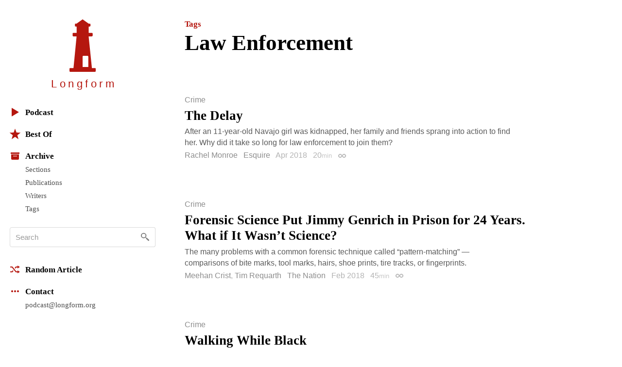

--- FILE ---
content_type: text/html; charset=utf-8
request_url: https://longform.org/archive/tags/law-enforcement?p=2
body_size: 12293
content:
<!DOCTYPE html>
<html lang="en" class="no-js">
<head>
  <meta charset="utf-8" />
<meta http-equiv="x-ua-compatible" content="ie=edge" />
<meta name="viewport" content="width=device-width, initial-scale=1" />

<meta content="authenticity_token" name="csrf-param" />
<meta content="hT7knwHgbvssr2AJ+vImGwTMRrEsBxajF1Fva7qVKdE=" name="csrf-token" />
<title>Tag: Law Enforcement · Longform</title>
<meta content="Articles tagged &quot;Law Enforcement&quot; on Longform." name="description" />
<meta content="longform journalism, long-form journalism, narrative journalism, instapaper reading, longform.org, narrative non-fiction, classic journalism, magazine articles, feature stories" name="keywords" />
<link href="https://longform.org/archive/tags/law-enforcement?p=2" rel="canonical" />
<meta content="website" property="og:type" />
<meta content="Tag: Law Enforcement · Longform" property="og:title" />
<meta content="Articles tagged &quot;Law Enforcement&quot; on Longform." property="og:description" />
<meta content="Longform" property="og:site_name" />
<meta content="https://longform.org/archive/tags/law-enforcement?p=2" property="og:url" />
<meta content="https://longform.org/assets/site-icons/logo-256-3b5d4724ee2d42b9112886d42e48b691.png" property="og:image" />
<meta content="520900189" property="fb:admins" />
<meta content="summary" name="twitter:card" />
<meta content="@longform" name="twitter:site" />

<script type="application/ld+json">
  {"@context":"http://schema.org","@type":"WebSite","name":"Longform","url":"https://longform.org/"}
  {"@context":"http://schema.org","@type":"Organization","name":"Longform","url":"https://longform.org/","logo":{"scheme":"https","user":null,"password":null,"host":"longform.org","port":443,"path":"/assets/site-icons/logo-256-3b5d4724ee2d42b9112886d42e48b691.png","query":null,"opaque":null,"fragment":null,"parser":{"regexp":{"SCHEME":"(?-mix:\\A[A-Za-z][A-Za-z0-9+\\-.]*\\z)","USERINFO":"(?-mix:\\A(?:%\\h\\h|[!$\u0026-.0-;=A-Z_a-z~])*\\z)","HOST":"(?-mix:\\A(?:(?\u003CIP-literal\u003E\\[(?:(?\u003CIPv6address\u003E(?:\\h{1,4}:){6}(?\u003Cls32\u003E\\h{1,4}:\\h{1,4}|(?\u003CIPv4address\u003E(?\u003Cdec-octet\u003E[1-9]\\d|1\\d{2}|2[0-4]\\d|25[0-5]|\\d)\\.\\g\u003Cdec-octet\u003E\\.\\g\u003Cdec-octet\u003E\\.\\g\u003Cdec-octet\u003E))|::(?:\\h{1,4}:){5}\\g\u003Cls32\u003E|\\h{,4}::(?:\\h{1,4}:){4}\\g\u003Cls32\u003E|(?:(?:\\h{1,4}:)?\\h{1,4})?::(?:\\h{1,4}:){3}\\g\u003Cls32\u003E|(?:(?:\\h{1,4}:){,2}\\h{1,4})?::(?:\\h{1,4}:){2}\\g\u003Cls32\u003E|(?:(?:\\h{1,4}:){,3}\\h{1,4})?::\\h{1,4}:\\g\u003Cls32\u003E|(?:(?:\\h{1,4}:){,4}\\h{1,4})?::\\g\u003Cls32\u003E|(?:(?:\\h{1,4}:){,5}\\h{1,4})?::\\h{1,4}|(?:(?:\\h{1,4}:){,6}\\h{1,4})?::)|(?\u003CIPvFuture\u003Ev\\h+\\.[!$\u0026-.0-;=A-Z_a-z~]+))\\])|\\g\u003CIPv4address\u003E|(?\u003Creg-name\u003E(?:%\\h\\h|[!$\u0026-.0-9;=A-Z_a-z~])*))\\z)","ABS_PATH":"(?-mix:\\A\\/(?:%\\h\\h|[!$\u0026-.0-;=@-Z_a-z~])*(?:\\/(?:%\\h\\h|[!$\u0026-.0-;=@-Z_a-z~])*)*\\z)","REL_PATH":"(?-mix:\\A(?:%\\h\\h|[!$\u0026-.0-;=@-Z_a-z~])+(?:\\/(?:%\\h\\h|[!$\u0026-.0-;=@-Z_a-z~])*)*\\z)","QUERY":"(?-mix:\\A(?:%\\h\\h|[!$\u0026-.0-;=@-Z_a-z~\\/?])*\\z)","FRAGMENT":"(?-mix:\\A(?:%\\h\\h|[!$\u0026-.0-;=@-Z_a-z~\\/?])*\\z)","OPAQUE":"(?-mix:\\A(?:[^\\/].*)?\\z)","PORT":"(?-mix:\\A[\\x09\\x0a\\x0c\\x0d ]*\\d*[\\x09\\x0a\\x0c\\x0d ]*\\z)"}}},"sameAs":["https://twitter.com/longform","https://facebook.com/longform","https://soundcloud.com/longform"]}
</script>


<script>(function(h){h.className = h.className.replace('no-js', 'js');})(document.documentElement);</script>
<style media="screen">svg { width: 1em; height: 1em; }</style>

<link href="https://longform.org/assets/application-6f76b3563e823d94ef7e1fd6cd5a32ef.css" media="screen" rel="stylesheet" type="text/css" />

<script async="async" src="https://longform.org/assets/loadcss-fcd92e95e92c10d811c717891e4b541b.js" type="text/javascript"></script>
<link as="style" href="https://cloud.typography.com/7608174/693248/css/fonts.css" onload="this.rel='stylesheet'" rel="preload" />
<noscript>
  <link href="https://cloud.typography.com/7608174/693248/css/fonts.css" media="screen" rel="stylesheet" type="text/css" />
</noscript>


<link rel="apple-touch-icon" sizes="60x60" href="/apple-touch-icon-60x60.png?v=2" />
<link rel="apple-touch-icon" sizes="76x76" href="/apple-touch-icon-76x76.png?v=2" />
<link rel="apple-touch-icon" sizes="120x120" href="/apple-touch-icon-120x120.png?v=2" />
<link rel="apple-touch-icon" sizes="152x152" href="/apple-touch-icon-152x152.png?v=2" />
<link rel="apple-touch-icon" sizes="180x180" href="/apple-touch-icon-180x180.png?v=2" />
<link rel="icon" type="image/png" href="/favicon-32x32.png" sizes="32x32" />
<link rel="icon" type="image/png" href="/favicon-16x16.png" sizes="16x16" />
<link rel="manifest" href="/manifest.json" />
<link rel="shortcut icon" href="/favicon.ico?v=2" />
<meta name="msapplication-TileColor" content="#b5170f" />
<meta name="msapplication-TileImage" content="/mstile-144x144.png" />
<meta name="theme-color" content="#b5170f" />

<link rel="next" href="/archive/tags/law-enforcement?p=3"/><link rel="prev" href="/archive/tags/law-enforcement?p=1"/>
<script src="https://htlbid.com/v3/longform.org/htlbid.js"></script>
<script>
  var htlbid = htlbid || {};
  htlbid.cmd = htlbid.cmd || [];
  htlbid.cmd.push(function() {
  htlbid.setTargeting('d_code', '');
  htlbid.setTargeting('p_name', '');
  });
</script>


</head>
<body>
  <div class="contain-site center">
    <div class="layout layout--sidebar">
      <div class="sidebar js-sidebar js-expandable">
        <header class="menu">

  <div class="menu__head">
    <a href="/" class="menu__home" data-pjax>
      <div class="menu__home__logo">
        <div class="ratio ratio--longform-logo">
          <svg viewbox="0 0 144 288" preserveaspectratio="xMidYMid meet" xmlns="http://www.w3.org/2000/svg" class="ratio__container"><path d="M103 261H72v-57c0-2.216 1.802-4 4-4h23c2.198 0 4 1.784 4 4v57zm41 10c-.24-2.167-1.948-3.7-4-4h-17L105 93h18c2.24-.584 4.024-2.37 4-4V78c.024-2.38-1.76-4.166-4-4h-18V39h6c1.908-.113 3.69-1.9 4-4v-8c-.31-2.405-2.092-4.19-4-4h-6L74 1c-1.128-1.224-2.872-1.224-4 0L39 23h-5c-2.908-.19-4.69 1.595-4 4v8c-.69 2.1 1.092 3.887 4 4h5v35H21c-2.24-.166-4.024 1.62-4 4v11c-.024 1.63 1.76 3.416 4 4h18L22 267H4c-2.05.3-3.76 1.833-4 4v12c-.1 1.697.262 2.825 1 3 .777 1.517 1.855 2 3 2h136c1.145 0 2.223-.483 3-2 .738-.175 1.1-1.303 1-3v-12z" fill="#B5170F" fill-rule="evenodd"></path></svg>

        </div>
      </div>
      <h1 class="menu__home__text font-smoothing">Longfor<span class="last-letter">m</span></h1>
    </a>
    <div class="menu__buttons">
      <button class="menu__button menu__button--expand js-expandable-toggle">
        <svg viewbox="0 0 54 27" xmlns="http://www.w3.org/2000/svg"><g fill="#6E6E6E" fill-rule="evenodd"><path d="M0 4h27v3H0V4zm0 8h27v3H0v-3zm0 8h27v3H0v-3zM40.5 11.38l-8.485-8.487-2.122 2.122L38.38 13.5l-8.487 8.485 2.122 2.122L40.5 15.62l8.485 8.487 2.122-2.122L42.62 13.5l8.487-8.485-2.122-2.122L40.5 11.38z"></path></g></svg>
<span class="visuallyhidden">Menu</span>
      </button>
    </div>
  </div>

  <div class="menu__body">

    <div class="font-smoothing stack+">

      <nav>
        <ul class="nav nav--first" data-pjax>
          <li><a href="/podcast"><svg viewbox="0 0 22 22" xmlns="http://www.w3.org/2000/svg"><path d="M4.85 19.49c-.47.282-.85.065-.85-.483V2.993c0-.548.386-.76.85-.483l13.3 7.98c.47.282.464.742 0 1.02l-13.3 7.98z" fill="#B5160D" fill-rule="evenodd"></path></svg>Podcast</a></li>

          <li class="js-expandable"><a href="/lists/best-of-2021" class="js-expandable-toggle"><svg viewbox="0 0 22 22" xmlns="http://www.w3.org/2000/svg"><path d="M11 16.92l-7.053 4.788L6.32 13.52-.412 8.292l8.52-.272L11 0l2.892 8.02 8.52.272-6.733 5.228 2.37 8.188z" fill="#B5160D" fill-rule="evenodd"></path></svg>Best Of</a><ul class="nav__subnav">
    <li><a href="/lists/best-of-2021" data-skip-pjax="">2021</a></li>
    <li><a href="/lists/best-of-2020" data-skip-pjax="">2020</a></li>
    <li><a href="/lists/best-of-2019" data-skip-pjax="">2019</a></li>
    <li><a href="/lists/best-of-2018" data-skip-pjax="">2018</a></li>
    <li><a href="/lists/best-of-2017" data-skip-pjax="">2017</a></li>
    <li><a href="/lists/best-of-2016" data-skip-pjax="">2016</a></li>
    <li><a href="/lists/best-of-2015" data-skip-pjax="">2015</a></li>
    <li><a href="/lists/best-of-2014" data-skip-pjax="">2014</a></li>
    <li><a href="/lists/best-of-2013" data-skip-pjax="">2013</a></li>
    <li><a href="/lists/best-of-2012" data-skip-pjax="">2012</a></li>
</ul>
</li>

          <li><h2><svg viewbox="0 0 22 22" xmlns="http://www.w3.org/2000/svg"><path d="M3 8h16v9.008c0 1.1-.895 1.992-1.994 1.992H4.994A2 2 0 0 1 3 17.008V8zm4 3h8v1H7v-1zM2 4h18v3H2z" fill="#B5160D" fill-rule="evenodd"></path></svg>Archive</h2><ul class="nav__subnav">
  <li><a href="/sections">Sections</a></li>
  <li><a href="/archive/publications">Publications</a></li>
  <li><a href="/archive/writers">Writers</a></li>
  <li><a href="/archive/tags">Tags</a></li>
</ul>
</li>
        </ul>
      </nav>

      <div itemscope itemtype="http://schema.org/WebSite">
        <meta content="https://longform.org/" itemprop="url" />
        <form accept-charset="UTF-8" action="/search" class="js-search nav-search block" data-pjax="" enforce_utf8="false" itemprop="potentialAction" itemscope="" itemtype="http://schema.org/SearchAction" method="get"><div style="margin:0;padding:0;display:inline"><input name="utf8" type="hidden" value="&#x2713;" /></div>
          <meta content="https://longform.org/search?q={q}" itemprop="target" />
          <input class="nav-search__input js-search-input" itemprop="query-input" name="q" placeholder="Search" required="required" type="text" />
          <button class="nav-search__button no-wrap js-search-button" name="button" title="Search" type="submit">&nbsp</button>
</form>      </div>

      <nav>
        <ul class="nav" data-pjax>
          <li><a href="/random"><svg viewbox="0 0 22 22" xmlns="http://www.w3.org/2000/svg"><g fill="#B5160D" fill-rule="evenodd"><path d="M16 3l5 3-5 3V7h-2.5l-1.94 2.4-1.28-1.602L12.52 5H16V3zM5.48 17H1v-2l3.5-.004L6.44 12.6l1.28 1.602L5.48 17z"></path><path d="M16 13l5 3-5 3v-2h-3.48L4.5 7H1V5h4.48l8.02 10H16z"></path></g></svg>Random Article</a></li>

          <li><h2><svg viewbox="0 0 22 22" xmlns="http://www.w3.org/2000/svg"><path d="M5 9c1.105 0 2 .888 2 2 0 1.105-.888 2-2 2-1.105 0-2-.888-2-2 0-1.105.888-2 2-2zm4 2c0-1.105.888-2 2-2 1.105 0 2 .888 2 2 0 1.105-.888 2-2 2-1.105 0-2-.888-2-2zm6 0c0-1.105.888-2 2-2 1.105 0 2 .888 2 2 0 1.105-.888 2-2 2-1.105 0-2-.888-2-2z" fill="#B5160D" fill-rule="evenodd"></path></svg>Contact</h2><ul class="nav__subnav">
  <li><a href="mailto:podcast@longform.org">podcast@longform.org</a></li>
</ul>
</li>
        </ul>
      </nav>

    </div>

  </div>

</header>

      </div>
      <main class="content" id="main" data-pjax-container>
        
<div class=" river js-river" data-context="tag stream" data-pjax="">

  <header class="page-header"><p class="page-header__preheading"><a href="/archive/tags">Tags</a></p><h1 class="page-header__heading">Law Enforcement</h1></header>

    <article class="post post--single js-post" data-classes="null" data-labels="crime" data-picture="none">
    

  <p class="post__labels">
        <a href="/sections/crime" class="post__label post__label--crime">Crime</a>
  </p>



  <a href="https://www.esquire.com/news-politics/a19561163/ashlynne-mike-amber-alert-navajo-reservation/" class="post__link">  <h2 class="post__title js-post-title">
      <span class="post__title__highlight">
        The Delay
      </span>
  </h2>
</a>

<div class="post__text post__body">
  <p>After an 11-year-old Navajo girl was kidnapped, her family and friends sprang into action to find her. Why did it take so long for law enforcement to join them?</p>

</div>



<div class="post__footer">
  <div class="media">
    <div class="media__item right">
      
    </div>
    <div class="media__body">
      <p class="post__byline">
  <span class="post__authors">
    <span class="post__author">
      <a href="/archive/writers/rachel-monroe" class="post__author__link">Rachel Monroe</a>
    </span>
</span>

    <a href="/archive/publications/esquire" class="post__publication">Esquire</a>

  <span class="post__date">
  Apr 2018
</span>

    <span class="post__duration js-tooltip" title="Reading Time">
    20<span class="font-size--- opacity-75">min</span>
  </span>

  <a href="https://longform.org/posts/the-delay" class="post__permalink js-post-permalink js-tooltip js-tooltip-focusable" title="Post Permalink">
  <span class="visuallyhidden">Permalink</span>
</a>
</p>

    </div>
  </div>
</div>

</article>  <article class="post post--single js-post" data-classes="" data-labels="crime" data-picture="none">
    

  <p class="post__labels">
        <a href="/sections/crime" class="post__label post__label--crime">Crime</a>
  </p>



  <a href="https://www.thenation.com/article/the-crisis-of-american-forensics/" class="post__link">  <h2 class="post__title js-post-title">
      <span class="post__title__highlight">
        Forensic Science Put Jimmy Genrich in Prison for 24 Years. What if It Wasn’t Science?
      </span>
  </h2>
</a>

<div class="post__text post__body">
  <p>The many problems with a common forensic technique called “pattern-matching” — comparisons of bite marks, tool marks, hairs, shoe prints, tire tracks, or fingerprints.</p>

</div>



<div class="post__footer">
  <div class="media">
    <div class="media__item right">
      
    </div>
    <div class="media__body">
      <p class="post__byline">
  <span class="post__authors">
    <span class="post__author">
      <a href="/archive/writers/meehan-crist" class="post__author__link">Meehan Crist</a>,
    </span>
    <span class="post__author">
      <a href="/archive/writers/tim-requarth" class="post__author__link">Tim Requarth</a>
    </span>
</span>

    <a href="/archive/publications/the-nation" class="post__publication">The Nation</a>

  <span class="post__date">
  Feb 2018
</span>

    <span class="post__duration js-tooltip" title="Reading Time">
    45<span class="font-size--- opacity-75">min</span>
  </span>

  <a href="https://longform.org/posts/forensic-science-put-jimmy-genrich-in-prison-for-24-years-what-if-it-wasn-t-science" class="post__permalink js-post-permalink js-tooltip js-tooltip-focusable" title="Post Permalink">
  <span class="visuallyhidden">Permalink</span>
</a>
</p>

    </div>
  </div>
</div>

</article>  <article class="post post--single js-post" data-classes="null" data-labels="crime" data-picture="none">
    

  <p class="post__labels">
        <a href="/sections/crime" class="post__label post__label--crime">Crime</a>
  </p>



  <a href="https://features.propublica.org/walking-while-black/jacksonville-pedestrian-violations-racial-profiling/" class="post__link">  <h2 class="post__title js-post-title">
      <span class="post__title__highlight">
        Walking While Black
      </span>
  </h2>
</a>

<div class="post__text post__body">
  <p>How cops use arcane pedestrian laws to racially profile people in Jacksonville, Florida.</p>

</div>



<div class="post__footer">
  <div class="media">
    <div class="media__item right">
      
    </div>
    <div class="media__body">
      <p class="post__byline">
  <span class="post__authors">
    <span class="post__author">
      <a href="/archive/writers/topher-sanders" class="post__author__link">Topher Sanders</a>,
    </span>
    <span class="post__author">
      <a href="/archive/writers/kate-rabinowitz" class="post__author__link">Kate Rabinowitz</a>
    </span>
</span>

    <a href="/archive/publications/propublica" class="post__publication">ProPublica</a>

  <span class="post__date">
  Nov 2017
</span>

    <span class="post__duration js-tooltip" title="Reading Time">
    20<span class="font-size--- opacity-75">min</span>
  </span>

  <a href="https://longform.org/posts/walking-while-black" class="post__permalink js-post-permalink js-tooltip js-tooltip-focusable" title="Post Permalink">
  <span class="visuallyhidden">Permalink</span>
</a>
</p>

    </div>
  </div>
</div>

</article>  <article class="post post--single js-post" data-classes="" data-labels="crime" data-picture="none">
    

  <p class="post__labels">
        <a href="/sections/crime" class="post__label post__label--crime">Crime</a>
  </p>



  <a href="http://www.gq.com/story/inside-federal-bureau-of-way-too-many-guns" class="post__link">  <h2 class="post__title js-post-title">
      <span class="post__title__highlight">
        Inside the Federal Bureau of Way Too Many Guns
      </span>
  </h2>
</a>

<div class="post__text post__body">
  <p>There’s no telling how many guns there are in America—and when one gets used in a crime, no way for the cops to connect it to its owner. The only place the police can turn for help is a Kafkaesque agency in West Virginia, where, thanks to the gun lobby, computers are illegal and detective work is absurdly antiquated. On purpose.</p>

</div>



<div class="post__footer">
  <div class="media">
    <div class="media__item right">
      
    </div>
    <div class="media__body">
      <p class="post__byline">
  <span class="post__authors">
    <span class="post__author">
      <a href="/archive/writers/jeanne-marie-laskas" class="post__author__link">Jeanne Marie Laskas</a>
    </span>
</span>

    <a href="/archive/publications/gq" class="post__publication">GQ</a>

  <span class="post__date">
  Aug 2016
</span>

    <span class="post__duration js-tooltip" title="Reading Time">
    25<span class="font-size--- opacity-75">min</span>
  </span>

  <a href="https://longform.org/posts/inside-the-federal-bureau-of-way-too-many-guns" class="post__permalink js-post-permalink js-tooltip js-tooltip-focusable" title="Post Permalink">
  <span class="visuallyhidden">Permalink</span>
</a>
</p>

    </div>
  </div>
</div>

</article>  <article class="post post--single js-post" data-classes="null" data-labels="crime" data-picture="none">
    

  <p class="post__labels">
        <a href="/sections/crime" class="post__label post__label--crime">Crime</a>
  </p>



  <a href="https://www.theguardian.com/news/2017/oct/19/one-drug-dealer-two-corrupt-cops-and-a-risky-fbi-sting" class="post__link">  <h2 class="post__title js-post-title">
      <span class="post__title__highlight">
        One Drug Dealer, Two Corrupt Cops, and a Risky FBI Sting
      </span>
  </h2>
</a>

<div class="post__text post__body">
  <p>Davon Mayer was a smalltime dealer in west Baltimore who made an illicit deal with local police. Then they turned on him.</p>

</div>



<div class="post__footer">
  <div class="media">
    <div class="media__item right">
      
    </div>
    <div class="media__body">
      <p class="post__byline">
  <span class="post__authors">
    <span class="post__author">
      <a href="/archive/writers/yudhijit-bhattacharjee" class="post__author__link">Yudhijit Bhattacharjee</a>
    </span>
</span>

    <a href="/archive/publications/the-guardian" class="post__publication">The Guardian</a>

  <span class="post__date">
  Oct 2017
</span>

    <span class="post__duration js-tooltip" title="Reading Time">
    25<span class="font-size--- opacity-75">min</span>
  </span>

  <a href="https://longform.org/posts/one-drug-dealer-two-corrupt-cops-and-a-risky-fbi-sting" class="post__permalink js-post-permalink js-tooltip js-tooltip-focusable" title="Post Permalink">
  <span class="visuallyhidden">Permalink</span>
</a>
</p>

    </div>
  </div>
</div>

</article>  <article class="post post--single js-post" data-classes="null" data-labels="crime" data-picture="none">
    

  <p class="post__labels">
        <a href="/sections/crime" class="post__label post__label--crime">Crime</a>
  </p>



  <a href="http://www.newyorker.com/magazine/2017/09/11/the-trials-of-a-muslim-cop" class="post__link">  <h2 class="post__title js-post-title">
      <span class="post__title__highlight">
        The Trials of a Muslim Cop
      </span>
  </h2>
</a>

<div class="post__text post__body">
  <p>Bobby Hadid joined the NYPD after 9/11, to protect his new country. But when he questioned the force’s tactics, his life began to erode.</p>

</div>



<div class="post__footer">
  <div class="media">
    <div class="media__item right">
      
    </div>
    <div class="media__body">
      <p class="post__byline">
  <span class="post__authors">
    <span class="post__author">
      <a href="/archive/writers/rachel-aviv" class="post__author__link">Rachel Aviv</a>
    </span>
</span>

    <a href="/archive/publications/new-yorker" class="post__publication">New Yorker</a>

  <span class="post__date">
  Sep 2017
</span>

    <span class="post__duration js-tooltip" title="Reading Time">
    35<span class="font-size--- opacity-75">min</span>
  </span>

  <a href="https://longform.org/posts/the-trials-of-a-muslim-cop" class="post__permalink js-post-permalink js-tooltip js-tooltip-focusable" title="Post Permalink">
  <span class="visuallyhidden">Permalink</span>
</a>
</p>

    </div>
  </div>
</div>

</article>  <article class="post post--single js-post" data-classes="" data-labels="best crime" data-picture="cover">
    

<a href="https://www.outsideonline.com/1885806/ballad-colton-harris-moore" class="post__link"><figure class="post__picture js-post-picture">    <img alt="" class="post__picture__img" src="/uploads/post/key_image/303/landscape_Screen_Shot_2017-09-03_at_8.50.30_AM.jpg" />
</figure></a>
  <p class="post__labels">
        <a href="/best" class="post__label post__label--best">Best Article</a>
        <a href="/sections/crime" class="post__label post__label--crime">Crime</a>
  </p>



  <a href="https://www.outsideonline.com/1885806/ballad-colton-harris-moore" class="post__link">  <h2 class="post__title js-post-title">
      <span class="post__title__highlight">
        The Ballad of Colton Harris-Moore
      </span>
  </h2>
</a>

<div class="post__text post__body">
  <p>The story of the “Barefoot Bandit,” a teenage fugitive on the run.</p>

</div>



<div class="post__footer">
  <div class="media">
    <div class="media__item right">
      
    </div>
    <div class="media__body">
      <p class="post__byline">
  <span class="post__authors">
    <span class="post__author">
      <a href="/archive/writers/bob-friel" class="post__author__link">Bob Friel</a>
    </span>
</span>

    <a href="/archive/publications/outside" class="post__publication">Outside</a>

  <span class="post__date">
  Dec 2009
</span>

    <span class="post__duration js-tooltip" title="Reading Time">
    30<span class="font-size--- opacity-75">min</span>
  </span>

  <a href="https://longform.org/posts/the-ballad-of-colton-harris-moore" class="post__permalink js-post-permalink js-tooltip js-tooltip-focusable" title="Post Permalink">
  <span class="visuallyhidden">Permalink</span>
</a>
</p>

    </div>
  </div>
</div>

</article>  <article class="post post--single js-post" data-classes="" data-labels="best crime world" data-picture="cover">
    

<a href="https://stories.californiasunday.com/2015-01-04/mexico-the-disappeared-en" class="post__link"><figure class="post__picture js-post-picture">    <img alt="" class="post__picture__img" src="/uploads/post/key_image/7632/landscape_scale-1400x5000x0x0-0104ffmexi-1418770937-31.jpg" />
</figure></a>
  <p class="post__labels">
        <a href="/best" class="post__label post__label--best">Best Article</a>
        <a href="/sections/crime" class="post__label post__label--crime">Crime</a>
        <a href="/sections/world" class="post__label post__label--world">World</a>
  </p>



  <a href="https://stories.californiasunday.com/2015-01-04/mexico-the-disappeared-en" class="post__link">  <h2 class="post__title js-post-title">
      <span class="post__title__highlight">
        The Disappeared
      </span>
  </h2>
</a>

<div class="post__text post__body">
  <p>The story of September 26, 2014, the day 43 Mexican students went missing.</p>

</div>



<div class="post__footer">
  <div class="media">
    <div class="media__item right">
      
    </div>
    <div class="media__body">
      <p class="post__byline">
  <span class="post__authors">
    <span class="post__author">
      <a href="/archive/writers/john-gibler" class="post__author__link">John Gibler</a>
    </span>
</span>

    <a href="/archive/publications/california-sunday" class="post__publication">California Sunday</a>

  <span class="post__date">
  Dec 2014
</span>

  
  <a href="https://longform.org/posts/the-disappeared--3" class="post__permalink js-post-permalink js-tooltip js-tooltip-focusable" title="Post Permalink">
  <span class="visuallyhidden">Permalink</span>
</a>
</p>

    </div>
  </div>
</div>

</article>  <article class="post post--single js-post" data-classes="" data-labels="best crime world" data-picture="cover">
    

<a href="http://www.rollingstone.com/politics/news/how-america-lost-the-war-on-drugs-20110324" class="post__link"><figure class="post__picture js-post-picture">    <img alt="" class="post__picture__img" src="/uploads/post/key_image/718/landscape_Screen_Shot_2017-06-12_at_10.37.40_AM.jpg" />
</figure></a>
  <p class="post__labels">
        <a href="/best" class="post__label post__label--best">Best Article</a>
        <a href="/sections/crime" class="post__label post__label--crime">Crime</a>
        <a href="/sections/world" class="post__label post__label--world">World</a>
  </p>



  <a href="http://www.rollingstone.com/politics/news/how-america-lost-the-war-on-drugs-20110324" class="post__link">  <h2 class="post__title js-post-title">
      <span class="post__title__highlight">
        How America Lost the War on Drugs
      </span>
  </h2>
</a>

<div class="post__text post__body">
  <p>An anatomy of a failure.</p>

</div>



<div class="post__footer">
  <div class="media">
    <div class="media__item right">
      
    </div>
    <div class="media__body">
      <p class="post__byline">
  <span class="post__authors">
    <span class="post__author">
      <a href="/archive/writers/benjamin-wallace-wells" class="post__author__link">Benjamin Wallace-Wells</a>
    </span>
</span>

    <a href="/archive/publications/rolling-stone" class="post__publication">Rolling Stone</a>

  <span class="post__date">
  Dec 2007
</span>

    <span class="post__duration js-tooltip" title="Reading Time">
    1<span class="font-size--- opacity-75">h</span>
  </span>

  <a href="https://longform.org/posts/how-america-lost-the-war-on-drugs" class="post__permalink js-post-permalink js-tooltip js-tooltip-focusable" title="Post Permalink">
  <span class="visuallyhidden">Permalink</span>
</a>
</p>

    </div>
  </div>
</div>

</article>  <article class="post post--single js-post" data-classes="" data-labels="crime" data-picture="none">
    

  <p class="post__labels">
        <a href="/sections/crime" class="post__label post__label--crime">Crime</a>
  </p>



  <a href="http://www.washingtonpost.com/sf/national/2015/06/06/against-his-better-judgment/?tid=HP_more" class="post__link">  <h2 class="post__title js-post-title">
      <span class="post__title__highlight">
        Against His Better Judgment
      </span>
  </h2>
</a>

<div class="post__text post__body">
  <p>A federal judge resents the harshness of mandatory drug sentences.</p>

</div>



<div class="post__footer">
  <div class="media">
    <div class="media__item right">
      
    </div>
    <div class="media__body">
      <p class="post__byline">
  <span class="post__authors">
    <span class="post__author">
      <a href="/archive/writers/eli-saslow" class="post__author__link">Eli Saslow</a>
    </span>
</span>

    <a href="/archive/publications/washington-post" class="post__publication">Washington Post</a>

  <span class="post__date">
  Jun 2015
</span>

    <span class="post__duration js-tooltip" title="Reading Time">
    20<span class="font-size--- opacity-75">min</span>
  </span>

  <a href="https://longform.org/posts/against-his-better-judgment" class="post__permalink js-post-permalink js-tooltip js-tooltip-focusable" title="Post Permalink">
  <span class="visuallyhidden">Permalink</span>
</a>
</p>

    </div>
  </div>
</div>

</article>  <article class="post post--single js-post" data-classes="" data-labels="best crime" data-picture="cover">
    

<a href="http://www.tampabay.com/projects/2017/investigations/florida-police-shootings/why-cops-shoot/" class="post__link"><figure class="post__picture js-post-picture">    <img alt="" class="post__picture__img" src="/uploads/post/key_image/10705/landscape_shots_winesett-2x.jpg" />
</figure></a>
  <p class="post__labels">
        <a href="/best" class="post__label post__label--best">Best Article</a>
        <a href="/sections/crime" class="post__label post__label--crime">Crime</a>
  </p>



  <a href="http://www.tampabay.com/projects/2017/investigations/florida-police-shootings/why-cops-shoot/" class="post__link">  <h2 class="post__title js-post-title">
      <span class="post__title__highlight">
        Why Cops Shoot
      </span>
  </h2>
</a>

<div class="post__text post__body">
  <p>From 2009 to 2014, police in Florida shot 827 people. Many of these incidents were avoidable and unnecessary.</p>

</div>



<div class="post__footer">
  <div class="media">
    <div class="media__item right">
      
    </div>
    <div class="media__body">
      <p class="post__byline">
  <span class="post__authors">
    <span class="post__author">
      <a href="/archive/writers/ben-montgomery" class="post__author__link">Ben Montgomery</a>
    </span>
</span>

    <a href="/archive/publications/tampa-bay-times" class="post__publication">Tampa Bay Times</a>

  <span class="post__date">
  Apr 2017
</span>

    <span class="post__duration js-tooltip" title="Reading Time">
    30<span class="font-size--- opacity-75">min</span>
  </span>

  <a href="https://longform.org/posts/why-cops-shoot" class="post__permalink js-post-permalink js-tooltip js-tooltip-focusable" title="Post Permalink">
  <span class="visuallyhidden">Permalink</span>
</a>
</p>

    </div>
  </div>
</div>

</article>  <article class="post post--single js-post" data-classes="" data-labels="crime" data-picture="none">
    

  <p class="post__labels">
        <a href="/sections/crime" class="post__label post__label--crime">Crime</a>
  </p>



  <a href="http://nymag.com/news/features/50431/" class="post__link">  <h2 class="post__title js-post-title">
      <span class="post__title__highlight">
        The Crack in the Shield
      </span>
  </h2>
</a>

<div class="post__text post__body">
  <p>The rise and fall of the Seven-Seven - stationed in the war zone of 1980’s Crown Heights, Brooklyn - and how an idealistic young recruit became part of cash-snatching, drug-reselling, renegade clique of cops</p>

</div>



<div class="post__footer">
  <div class="media">
    <div class="media__item right">
      
    </div>
    <div class="media__body">
      <p class="post__byline">
  <span class="post__authors">
    <span class="post__author">
      <a href="/archive/writers/michael-daly" class="post__author__link">Michael Daly</a>
    </span>
</span>

    <a href="/archive/publications/new-york" class="post__publication">New York</a>

  <span class="post__date">
  Dec 1986
</span>

    <span class="post__duration js-tooltip" title="Reading Time">
    30<span class="font-size--- opacity-75">min</span>
  </span>

  <a href="https://longform.org/posts/the-crack-in-the-shield" class="post__permalink js-post-permalink js-tooltip js-tooltip-focusable" title="Post Permalink">
  <span class="visuallyhidden">Permalink</span>
</a>
</p>

    </div>
  </div>
</div>

</article>  <article class="post post--single js-post" data-classes="null" data-labels="crime" data-picture="none">
    

  <p class="post__labels">
        <a href="/sections/crime" class="post__label post__label--crime">Crime</a>
  </p>



  <a href="http://www.newyorker.com/magazine/2016/10/24/an-ex-cops-remorse" class="post__link">  <h2 class="post__title js-post-title">
      <span class="post__title__highlight">
        An Ex-Cop’s Remorse
      </span>
  </h2>
</a>

<div class="post__text post__body">
  <p>We like to believe that the blame for wrongful convictions falls on individuals: the racist prosecutor, the crooked cop. It doesn’t always work that way.</p>

</div>



<div class="post__footer">
  <div class="media">
    <div class="media__item right">
      
    </div>
    <div class="media__body">
      <p class="post__byline">
  <span class="post__authors">
    <span class="post__author">
      <a href="/archive/writers/stephanie-clifford" class="post__author__link">Stephanie Clifford</a>
    </span>
</span>

    <a href="/archive/publications/new-yorker" class="post__publication">New Yorker</a>

  <span class="post__date">
  Oct 2016
</span>

    <span class="post__duration js-tooltip" title="Reading Time">
    25<span class="font-size--- opacity-75">min</span>
  </span>

  <a href="https://longform.org/posts/an-ex-cop-s-remorse" class="post__permalink js-post-permalink js-tooltip js-tooltip-focusable" title="Post Permalink">
  <span class="visuallyhidden">Permalink</span>
</a>
</p>

    </div>
  </div>
</div>

</article>  <article class="post post--single js-post" data-classes="" data-labels="best crime" data-picture="cover">
    

<a href="http://reprints.longform.org/mosby" class="post__link"><figure class="post__picture js-post-picture">    <img alt="" class="post__picture__img" src="/uploads/post/key_image/10148/landscape_Image_202016-09-28_20at_2012.09.09_20PM.jpg" />
</figure></a>
  <p class="post__labels">
        <a href="/best" class="post__label post__label--best">Best Article</a>
        <a href="/sections/crime" class="post__label post__label--crime">Crime</a>
  </p>



  <a href="http://reprints.longform.org/mosby" class="post__link">  <h2 class="post__title js-post-title">
      <span class="post__title__highlight">
        Baltimore vs. Marilyn Mosby
      </span>
  </h2>
</a>

<div class="post__text post__body">
  <p>Baltimore’s state’s attorney gambled that prosecuting six officers for the death of Freddie Gray would help heal her city. She lost much more than just the case.</p>

</div>



<div class="post__footer">
  <div class="media">
    <div class="media__item right">
      
    </div>
    <div class="media__body">
      <p class="post__byline">
  <span class="post__authors">
    <span class="post__author">
      <a href="/archive/writers/wil-s-hylton" class="post__author__link">Wil S. Hylton</a>
    </span>
</span>

    <a href="/archive/publications/new-york-times-magazine" class="post__publication">New York Times Magazine</a>

  <span class="post__date">
  Sep 2016
</span>

    <span class="post__duration js-tooltip" title="Reading Time">
    30<span class="font-size--- opacity-75">min</span>
  </span>

  <a href="https://longform.org/posts/baltimore-vs-marilyn-mosby" class="post__permalink js-post-permalink js-tooltip js-tooltip-focusable" title="Post Permalink">
  <span class="visuallyhidden">Permalink</span>
</a>
</p>

    </div>
  </div>
</div>

</article>  <article class="post post--single js-post" data-classes="" data-labels="crime" data-picture="none">
    

  <p class="post__labels">
        <a href="/sections/crime" class="post__label post__label--crime">Crime</a>
  </p>



  <a href="http://www.newyorker.com/reporting/2012/09/03/120903fa_fact_stillman?currentPage=all&amp;pink=VZyHUf" class="post__link">  <h2 class="post__title js-post-title">
      <span class="post__title__highlight">
        The Throwaways
      </span>
  </h2>
</a>

<div class="post__text post__body">
  <p>The perilous existence of confidential informants.</p>

</div>


<div class="post__extended-body-wrapper js-post-extended-body-wrapper" data-behavior="">
  <p class="post__jump js-post-jump">
  <p class="post__jump js-post-jump" data-behavior="">
    <a href="/posts/the-throwaways" class="post__jump__link js-post-jump-link">Read more</a>
  </p>
</p>
  <div class="post__text post__extended-body js-post-extended-body">
    <p><em><a href="https://longform.org/posts/longform-podcast-58-sarah-stillman">Sarah Stillman on the Longform Podcast</a></em></p>

</div>
</div>

<div class="post__footer">
  <div class="media">
    <div class="media__item right">
      
    </div>
    <div class="media__body">
      <p class="post__byline">
  <span class="post__authors">
    <span class="post__author">
      <a href="/archive/writers/sarah-stillman" class="post__author__link">Sarah Stillman</a>
    </span>
</span>

    <a href="/archive/publications/new-yorker" class="post__publication">New Yorker</a>

  <span class="post__date">
  Aug 2012
</span>

    <span class="post__duration js-tooltip" title="Reading Time">
    30<span class="font-size--- opacity-75">min</span>
  </span>

  <a href="https://longform.org/posts/the-throwaways" class="post__permalink js-post-permalink js-tooltip js-tooltip-focusable" title="Post Permalink">
  <span class="visuallyhidden">Permalink</span>
</a>
</p>

    </div>
  </div>
</div>

</article>  <article class="post post--single js-post" data-classes="" data-labels="crime" data-picture="none">
    

  <p class="post__labels">
        <a href="/sections/crime" class="post__label post__label--crime">Crime</a>
  </p>



  <a href="https://www.thenation.com/article/is-angela-corey-the-cruelest-prosecutor-in-america/" class="post__link">  <h2 class="post__title js-post-title">
      <span class="post__title__highlight">
        Is Angela Corey the Cruelest Prosecutor in America?
      </span>
  </h2>
</a>

<div class="post__text post__body">
  <p>The state attorney, who prosecuted Marissa Alexander and failed to convict George Zimmerman, has put hundreds of children behind bars.</p>

</div>



<div class="post__footer">
  <div class="media">
    <div class="media__item right">
      
    </div>
    <div class="media__body">
      <p class="post__byline">
  <span class="post__authors">
    <span class="post__author">
      <a href="/archive/writers/jessica-pishko" class="post__author__link">Jessica Pishko</a>
    </span>
</span>

    <a href="/archive/publications/the-nation" class="post__publication">The Nation</a>

  <span class="post__date">
  Aug 2016
</span>

    <span class="post__duration js-tooltip" title="Reading Time">
    15<span class="font-size--- opacity-75">min</span>
  </span>

  <a href="https://longform.org/posts/is-angela-corey-the-cruelest-prosecutor-in-america" class="post__permalink js-post-permalink js-tooltip js-tooltip-focusable" title="Post Permalink">
  <span class="visuallyhidden">Permalink</span>
</a>
</p>

    </div>
  </div>
</div>

</article>  <article class="post post--single js-post" data-classes="" data-labels="crime" data-picture="none">
    

  <p class="post__labels">
        <a href="/sections/crime" class="post__label post__label--crime">Crime</a>
  </p>



  <a href="https://www.bloomberg.com/features/2016-baltimore-secret-surveillance/" class="post__link">  <h2 class="post__title js-post-title">
      <span class="post__title__highlight">
        It's Not Spying If They're Always Watching
      </span>
  </h2>
</a>

<div class="post__text post__body">
  <p>Uncovering Baltimore’s secret aerial surveillance program.</p>

</div>



<div class="post__footer">
  <div class="media">
    <div class="media__item right">
      
    </div>
    <div class="media__body">
      <p class="post__byline">
  <span class="post__authors">
    <span class="post__author">
      <a href="/archive/writers/monte-reel" class="post__author__link">Monte Reel</a>
    </span>
</span>

    <a href="/archive/publications/businessweek" class="post__publication">Businessweek</a>

  <span class="post__date">
  Aug 2016
</span>

    <span class="post__duration js-tooltip" title="Reading Time">
    20<span class="font-size--- opacity-75">min</span>
  </span>

  <a href="https://longform.org/posts/it-s-not-spying-if-they-re-always-watching" class="post__permalink js-post-permalink js-tooltip js-tooltip-focusable" title="Post Permalink">
  <span class="visuallyhidden">Permalink</span>
</a>
</p>

    </div>
  </div>
</div>

</article>  <article class="post post--single js-post" data-classes="null" data-labels="crime" data-picture="none">
    

  <p class="post__labels">
        <a href="/sections/crime" class="post__label post__label--crime">Crime</a>
  </p>



  <a href="http://www.westword.com/news/how-to-convict-a-fourteen-year-old-of-a-murder-he-didnt-commit-8134479" class="post__link">  <h2 class="post__title js-post-title">
      <span class="post__title__highlight">
        How to Convict a Fourteen-Year-Old of a Murder He Didn't Commit
      </span>
  </h2>
</a>

<div class="post__text post__body">
  <p>The stolen youth of Lorenzo Montoya.</p>

</div>



<div class="post__footer">
  <div class="media">
    <div class="media__item right">
      
    </div>
    <div class="media__body">
      <p class="post__byline">
  <span class="post__authors">
    <span class="post__author">
      <a href="/archive/writers/alan-prendergast" class="post__author__link">Alan Prendergast</a>
    </span>
</span>

    <a href="/archive/publications/westword" class="post__publication">Westword</a>

  <span class="post__date">
  Jul 2016
</span>

    <span class="post__duration js-tooltip" title="Reading Time">
    30<span class="font-size--- opacity-75">min</span>
  </span>

  <a href="https://longform.org/posts/how-to-convict-a-fourteen-year-old-of-a-murder-he-didn-t-commit" class="post__permalink js-post-permalink js-tooltip js-tooltip-focusable" title="Post Permalink">
  <span class="visuallyhidden">Permalink</span>
</a>
</p>

    </div>
  </div>
</div>

</article>  <article class="post post--single js-post" data-classes="" data-labels="crime" data-picture="none">
    

  <p class="post__labels">
        <a href="/sections/crime" class="post__label post__label--crime">Crime</a>
  </p>



  <a href="http://www.theatlantic.com/magazine/print/2011/06/the-lazarus-file/8499/" class="post__link">  <h2 class="post__title js-post-title">
      <span class="post__title__highlight">
        The Lazarus File
      </span>
  </h2>
</a>

<div class="post__text post__body">
  <p>A murder case in Los Angeles, cold since the late ’80s, heats up thanks to breakthroughs in forensic science and leads detectives to “one of the unlikeliest murder suspects in the city’s history.”</p>

</div>



<div class="post__footer">
  <div class="media">
    <div class="media__item right">
      
    </div>
    <div class="media__body">
      <p class="post__byline">
  <span class="post__authors">
    <span class="post__author">
      <a href="/archive/writers/matthew-mcgough" class="post__author__link">Matthew McGough</a>
    </span>
</span>

    <a href="/archive/publications/the-atlantic" class="post__publication">The Atlantic</a>

  <span class="post__date">
  Jun 2011
</span>

    <span class="post__duration js-tooltip" title="Reading Time">
    35<span class="font-size--- opacity-75">min</span>
  </span>

  <a href="https://longform.org/posts/the-lazarus-file" class="post__permalink js-post-permalink js-tooltip js-tooltip-focusable" title="Post Permalink">
  <span class="visuallyhidden">Permalink</span>
</a>
</p>

    </div>
  </div>
</div>

</article>  <article class="post post--single js-post" data-classes="" data-labels="crime" data-picture="none">
    

  <p class="post__labels">
        <a href="/sections/crime" class="post__label post__label--crime">Crime</a>
  </p>



  <a href="http://nymag.com/news/features/39593/" class="post__link">  <h2 class="post__title js-post-title">
      <span class="post__title__highlight">
        Unmasking D.B. Cooper
      </span>
  </h2>
</a>

<div class="post__text post__body">
  <p>The search for the world’s most elusive skyjacker.</p>

</div>



<div class="post__footer">
  <div class="media">
    <div class="media__item right">
      
    </div>
    <div class="media__body">
      <p class="post__byline">
  <span class="post__authors">
    <span class="post__author">
      <a href="/archive/writers/geoffrey-gray" class="post__author__link">Geoffrey Gray</a>
    </span>
</span>

    <a href="/archive/publications/new-york" class="post__publication">New York</a>

  <span class="post__date">
  Oct 2007
</span>

    <span class="post__duration js-tooltip" title="Reading Time">
    20<span class="font-size--- opacity-75">min</span>
  </span>

  <a href="https://longform.org/posts/unmasking-d-b-cooper" class="post__permalink js-post-permalink js-tooltip js-tooltip-focusable" title="Post Permalink">
  <span class="visuallyhidden">Permalink</span>
</a>
</p>

    </div>
  </div>
</div>

</article>  <article class="post post--single js-post" data-classes="" data-labels="crime" data-picture="none">
    

  <p class="post__labels">
        <a href="/sections/crime" class="post__label post__label--crime">Crime</a>
  </p>



  <a href="http://www.dallasobserver.com/news/on-the-record-with-dallas-chief-of-police-david-brown-7967076" class="post__link">  <h2 class="post__title js-post-title">
      <span class="post__title__highlight">
        "I've Had Almost Every Tragedy You Can Imagine"
      </span>
  </h2>
</a>

<div class="post__text post__body">
  <p>An interview with Dallas Police Chief David O. Brown.</p>

</div>



<div class="post__footer">
  <div class="media">
    <div class="media__item right">
      
    </div>
    <div class="media__body">
      <p class="post__byline">
  <span class="post__authors">
    <span class="post__author">
      <a href="/archive/writers/joe-pappalardo" class="post__author__link">Joe Pappalardo</a>
    </span>
</span>

    <a href="/archive/publications/dallas-observer" class="post__publication">Dallas Observer</a>

  <span class="post__date">
  Feb 2016
</span>

    <span class="post__duration js-tooltip" title="Reading Time">
    20<span class="font-size--- opacity-75">min</span>
  </span>

  <a href="https://longform.org/posts/i-ve-had-almost-every-tragedy-you-can-imagine" class="post__permalink js-post-permalink js-tooltip js-tooltip-focusable" title="Post Permalink">
  <span class="visuallyhidden">Permalink</span>
</a>
</p>

    </div>
  </div>
</div>

</article>  <article class="post post--single js-post" data-classes="null" data-labels="crime" data-picture="none">
    

  <p class="post__labels">
        <a href="/sections/crime" class="post__label post__label--crime">Crime</a>
  </p>



  <a href="https://www.propublica.org/article/common-roadside-drug-test-routinely-produces-false-positives" class="post__link">  <h2 class="post__title js-post-title">
      <span class="post__title__highlight">
        Busted
      </span>
  </h2>
</a>

<div class="post__text post__body">
  <p>Tens of thousands of people every year are sent to jail based on the results of a $2 roadside drug test. Widespread evidence shows that these tests routinely produce false positives. Why are police departments and prosecutors still using them?</p>

</div>



<div class="post__footer">
  <div class="media">
    <div class="media__item right">
      
    </div>
    <div class="media__body">
      <p class="post__byline">
  <span class="post__authors">
    <span class="post__author">
      <a href="/archive/writers/ryan-gabrielson" class="post__author__link">Ryan Gabrielson</a>,
    </span>
    <span class="post__author">
      <a href="/archive/writers/topher-sanders" class="post__author__link">Topher Sanders</a>
    </span>
</span>

    <a href="/archive/publications/propublica" class="post__publication">ProPublica</a>

  <span class="post__date">
  Jul 2016
</span>

  
  <a href="https://longform.org/posts/busted" class="post__permalink js-post-permalink js-tooltip js-tooltip-focusable" title="Post Permalink">
  <span class="visuallyhidden">Permalink</span>
</a>
</p>

    </div>
  </div>
</div>

</article>  <article class="post post--single js-post" data-classes="null" data-labels="crime" data-picture="none">
    

  <p class="post__labels">
        <a href="/sections/crime" class="post__label post__label--crime">Crime</a>
  </p>



  <a href="http://www.elle.com/culture/a37255/forgotten-rape-kits-detroit/" class="post__link">  <h2 class="post__title js-post-title">
      <span class="post__title__highlight">
        11,431 Rape Kits Were Collected and Forgotten in Detroit. This Is the Story of One of Them.
      </span>
  </h2>
</a>

<div class="post__text post__body">
  <p>Ardelia Ali was raped in 1995. Twenty years later, her attacker was convicted.</p>

</div>



<div class="post__footer">
  <div class="media">
    <div class="media__item right">
      
    </div>
    <div class="media__body">
      <p class="post__byline">
  <span class="post__authors">
    <span class="post__author">
      <a href="/archive/writers/anna-clark" class="post__author__link">Anna Clark</a>
    </span>
</span>

    <a href="/archive/publications/elle" class="post__publication">Elle</a>

  <span class="post__date">
  Jun 2016
</span>

  
  <a href="https://longform.org/posts/11-431-rape-kits-were-collected-and-forgotten-in-detroit-this-is-the-story-of-one-of-them" class="post__permalink js-post-permalink js-tooltip js-tooltip-focusable" title="Post Permalink">
  <span class="visuallyhidden">Permalink</span>
</a>
</p>

    </div>
  </div>
</div>

</article>  <article class="post post--single js-post" data-classes="" data-labels="best crime" data-picture="cover">
    

<a href="http://www.bronxbanterblog.com/2012/01/09/the-ballad-of-johnny-france/" class="post__link"><figure class="post__picture js-post-picture">    <img alt="" class="post__picture__img" src="/uploads/post/key_image/2199/landscape_mountains2.jpg" />
</figure></a>
  <p class="post__labels">
        <a href="/best" class="post__label post__label--best">Best Article</a>
        <a href="/sections/crime" class="post__label post__label--crime">Crime</a>
  </p>



  <a href="http://www.bronxbanterblog.com/2012/01/09/the-ballad-of-johnny-france/" class="post__link">  <h2 class="post__title js-post-title">
      <span class="post__title__highlight">
        The Ballad of Johnny France
      </span>
  </h2>
</a>

<div class="post__text post__body">
  <p>A Montana sheriff and a manhunt in the mountains.</p>

</div>



<div class="post__footer">
  <div class="media">
    <div class="media__item right">
      
    </div>
    <div class="media__body">
      <p class="post__byline">
  <span class="post__authors">
    <span class="post__author">
      <a href="/archive/writers/richard-ben-cramer" class="post__author__link">Richard Ben Cramer</a>
    </span>
</span>

    <a href="/archive/publications/esquire" class="post__publication">Esquire</a>

  <span class="post__date">
  Oct 1985
</span>

    <span class="post__duration js-tooltip" title="Reading Time">
    35<span class="font-size--- opacity-75">min</span>
  </span>

  <a href="https://longform.org/posts/the-ballad-of-johnny-france" class="post__permalink js-post-permalink js-tooltip js-tooltip-focusable" title="Post Permalink">
  <span class="visuallyhidden">Permalink</span>
</a>
</p>

    </div>
  </div>
</div>

</article>  <article class="post post--single js-post" data-classes="" data-labels="crime" data-picture="none">
    

  <p class="post__labels">
        <a href="/sections/crime" class="post__label post__label--crime">Crime</a>
  </p>



  <a href="http://www.motherjones.com/politics/2014/07/robert-dowlut-nra-murder-mystery" class="post__link">  <h2 class="post__title js-post-title">
      <span class="post__title__highlight">
        The NRA's Murder Mystery
      </span>
  </h2>
</a>

<div class="post__text post__body">
  <p>Today, Robert Dowlut is the National Rifle Association’s top lawyer. Fifty years ago, he was convicted of murdering a woman with a handgun.</p>

</div>



<div class="post__footer">
  <div class="media">
    <div class="media__item right">
      
    </div>
    <div class="media__body">
      <p class="post__byline">
  <span class="post__authors">
    <span class="post__author">
      <a href="/archive/writers/dave-gilson" class="post__author__link">Dave Gilson</a>
    </span>
</span>

    <a href="/archive/publications/mother-jones" class="post__publication">Mother Jones</a>

  <span class="post__date">
  Jul 2014
</span>

    <span class="post__duration js-tooltip" title="Reading Time">
    30<span class="font-size--- opacity-75">min</span>
  </span>

  <a href="https://longform.org/posts/the-nra-s-murder-mystery" class="post__permalink js-post-permalink js-tooltip js-tooltip-focusable" title="Post Permalink">
  <span class="visuallyhidden">Permalink</span>
</a>
</p>

    </div>
  </div>
</div>

</article>

    <nav class="cells pagination" data-pjax>
    <div class="cell">
      <a href="/archive/tags/law-enforcement" class="pagination__prev button weight-medium" rel="next">
  Newer
</a>
    </div>
    <div class="cell text-center width-full">
          <span class="hide s+|show-inline m+|hide l+|show-inline">
              
  <a href="/archive/tags/law-enforcement" class="button button--transparent button--narrow font-figures weight-medium" rel="prev">1</a>
</span>

          </span>
        <form method="get" class="inline" data-pjax>
          <input class="text-input text-input--filled text-input--narrow inline-block text-center font-figures weight-semibold js-select-on-focus js-revert-on-blur js-input-size" max="10" min="1" name="p" pattern="\d+" size="1" type="text" value="2" />
        </form>
          <span class="hide s+|show-inline m+|hide l+|show-inline">
              
  <a href="/archive/tags/law-enforcement?p=3" class="button button--transparent button--narrow font-figures weight-medium" rel="next">3</a>
</span>

          </span>
          <span class="hide s+|show-inline m+|hide l+|show-inline">
              
  <a href="/archive/tags/law-enforcement?p=4" class="button button--transparent button--narrow font-figures weight-medium">4</a>
</span>

          </span>
          <span class="hide s+|show-inline m+|hide l+|show-inline">
              <span class="pagination__gap">&middot;&middot;&middot;</span>

          </span>
          <span class="hide s+|show-inline m+|hide l+|show-inline">
          </span>
          <span class="hide s+|show-inline m+|hide l+|show-inline">
              
  <a href="/archive/tags/law-enforcement?p=10" class="button button--transparent button--narrow font-figures weight-medium">10</a>
</span>

          </span>
    </div>
    <div class="cell text-right">
      <a href="/archive/tags/law-enforcement?p=3" class="pagination__next button weight-medium" rel="next">
  Older
</a>
    </div>
  </nav>


</div>
      </main>
    </div>
  </div>
  <script src="https://longform.org/assets/application-b686e3f2bfbddc24defbdf3a86f964bd.js" type="text/javascript"></script>



<script type="text/javascript">

  var _gaq = _gaq || [];
  _gaq.push(['_setAccount', 'UA-2583130-6']);
  _gaq.push(['_trackPageview']);

  (function() {
    var ga = document.createElement('script'); ga.type = 'text/javascript'; ga.async = true;
    ga.src = ('https:' == document.location.protocol ? 'https://ssl' : 'http://www') + '.google-analytics.com/ga.js';
    var s = document.getElementsByTagName('script')[0]; s.parentNode.insertBefore(ga, s);
  })();

</script>

<script type="text/javascript">
var clicky_site_ids = clicky_site_ids || [];
clicky_site_ids.push(205295);
(function() {
  var s = document.createElement('script');
  s.type = 'text/javascript';
  s.async = true;
  s.src = '//static.getclicky.com/js';
  ( document.getElementsByTagName('head')[0] || document.getElementsByTagName('body')[0] ).appendChild( s );
})();
</script>
<noscript>
  <img alt="Clicky" width="1" height="1" class="visuallyhidden" src="//in.getclicky.com/205295ns.gif" />
</noscript>

<script type="text/javascript">
  var _qevents = _qevents || [];
  (function() {
   var elem = document.createElement('script');
   elem.src = (document.location.protocol == "https:" ? "https://secure" : "http://edge") + ".quantserve.com/quant.js";
   elem.async = true;
   elem.type = "text/javascript";
   var scpt = document.getElementsByTagName('script')[0];
   scpt.parentNode.insertBefore(elem, scpt);
  })();
  _qevents.push( { qacct:"p-b1RaU1KvBvYFc"} );
</script>
<noscript>
  <img src="http://pixel.quantserve.com/pixel/p-b1RaU1KvBvYFc.gif" height="1" width="1" alt="Quantcast" class="visuallyhidden" />
</noscript>

<script type="text/javascript" src="//static.fmpub.net/site/longform"></script>


</body></html>
